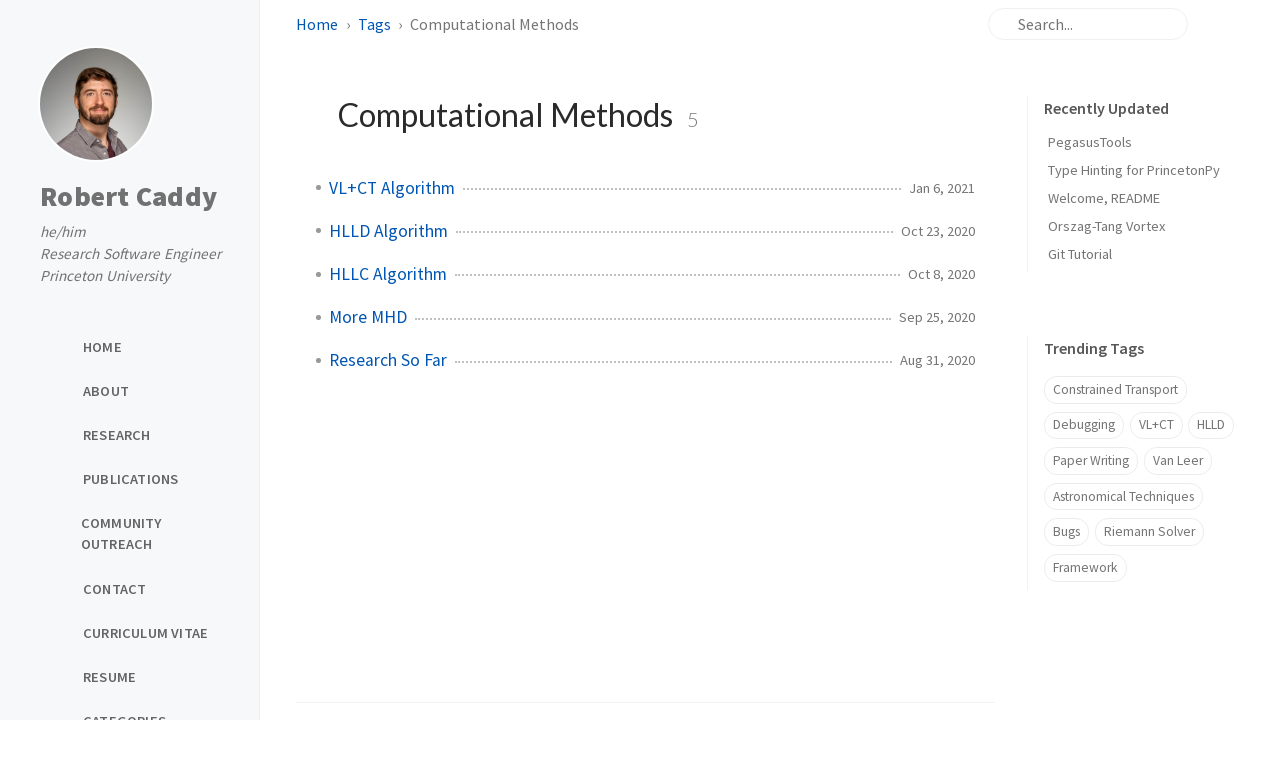

--- FILE ---
content_type: text/html; charset=utf-8
request_url: https://robertcaddy.com/tags/computational-methods/
body_size: 3690
content:
<!doctype html><html lang="en" ><head><meta http-equiv="Content-Type" content="text/html; charset=UTF-8"><meta name="theme-color" media="(prefers-color-scheme: light)" content="#f7f7f7"><meta name="theme-color" media="(prefers-color-scheme: dark)" content="#1b1b1e"><meta name="mobile-web-app-capable" content="yes"><meta name="apple-mobile-web-app-status-bar-style" content="black-translucent"><meta name="viewport" content="width=device-width, user-scalable=no initial-scale=1, shrink-to-fit=no, viewport-fit=cover" ><meta name="generator" content="Jekyll v4.4.1" /><meta property="og:title" content="Computational Methods" /><meta property="og:locale" content="en" /><meta name="description" content="My personal website and research blog. I use this to provide updates on my research and general work." /><meta property="og:description" content="My personal website and research blog. I use this to provide updates on my research and general work." /><link rel="canonical" href="https://robertcaddy.com/tags/computational-methods/" /><meta property="og:url" content="https://robertcaddy.com/tags/computational-methods/" /><meta property="og:site_name" content="Robert Caddy" /><meta property="og:type" content="website" /><meta name="twitter:card" content="summary" /><meta property="twitter:title" content="Computational Methods" /> <script type="application/ld+json"> {"@context":"https://schema.org","@type":"WebPage","description":"My personal website and research blog. I use this to provide updates on my research and general work.","headline":"Computational Methods","url":"https://robertcaddy.com/tags/computational-methods/"}</script><title>Computational Methods | Robert Caddy</title><link rel="icon" type="image/png" href="/assets/img/favicons/favicon-96x96.png" sizes="96x96"><link rel="icon" type="image/svg+xml" href="/assets/img/favicons/favicon.svg"><link rel="shortcut icon" href="/assets/img/favicons/favicon.ico"><link rel="apple-touch-icon" sizes="180x180" href="/assets/img/favicons/apple-touch-icon.png"><link rel="manifest" href="/assets/img/favicons/site.webmanifest"><link rel="preconnect" href="https://fonts.googleapis.com" ><link rel="dns-prefetch" href="https://fonts.googleapis.com" ><link rel="preconnect" href="https://fonts.gstatic.com" crossorigin><link rel="dns-prefetch" href="https://fonts.gstatic.com" ><link rel="preconnect" href="https://cdn.jsdelivr.net" ><link rel="dns-prefetch" href="https://cdn.jsdelivr.net" ><link rel="stylesheet" href="/assets/css/jekyll-theme-chirpy.css"><link rel="stylesheet" href="https://fonts.googleapis.com/css2?family=Lato:wght@300;400&family=Source+Sans+Pro:wght@400;600;700;900&display=swap"><link rel="stylesheet" href="https://cdn.jsdelivr.net/npm/@fortawesome/fontawesome-free@7.1.0/css/all.min.css"> <script src="/assets/js/dist/theme.min.js"></script> <script defer src="https://cdn.jsdelivr.net/combine/npm/simple-jekyll-search@1.10.0/dest/simple-jekyll-search.min.js,npm/dayjs@1.11.18/dayjs.min.js,npm/dayjs@1.11.18/locale/en.js,npm/dayjs@1.11.18/plugin/relativeTime.js,npm/dayjs@1.11.18/plugin/localizedFormat.js"></script> <script defer src="/assets/js/dist/misc.min.js"></script> <script defer src="/app.min.js?baseurl=&register=true" ></script><body><aside aria-label="Sidebar" id="sidebar" class="d-flex flex-column align-items-end"><header class="profile-wrapper"> <a href="/" id="avatar" class="rounded-circle"><img src="/assets/img/icons/avatar.jpg" width="112" height="112" alt="avatar" onerror="this.style.display='none'"></a> <a class="site-title d-block" href="/">Robert Caddy</a><p class="site-subtitle fst-italic mb-0">he/him <br/> Research Software Engineer <br/> Princeton University</p></header><nav class="flex-column flex-grow-1 w-100 ps-0"><ul class="nav"><li class="nav-item"> <a href="/" class="nav-link"> <i class="fa-fw fas fa-home"></i> <span>HOME</span> </a><li class="nav-item"> <a href="/about/" class="nav-link"> <i class="fa-fw fas fa-info-circle"></i> <span>ABOUT</span> </a><li class="nav-item"> <a href="/research/" class="nav-link"> <i class="fa-fw fas fa-flask"></i> <span>RESEARCH</span> </a><li class="nav-item"> <a href="/publications/" class="nav-link"> <i class="fa-fw fas fa-newspaper"></i> <span>PUBLICATIONS</span> </a><li class="nav-item"> <a href="/community-and-outreach/" class="nav-link"> <i class="fa-fw fas fa-users"></i> <span>COMMUNITY OUTREACH</span> </a><li class="nav-item"> <a href="/contact/" class="nav-link"> <i class="fa-fw fas fa-envelope"></i> <span>CONTACT</span> </a><li class="nav-item"> <a href="/cv/" class="nav-link"> <i class="fa-fw fas fa-scroll"></i> <span>CURRICULUM VITAE</span> </a><li class="nav-item"> <a href="/resume/" class="nav-link"> <i class="fa-fw fas fa-scroll"></i> <span>RESUME</span> </a><li class="nav-item"> <a href="/categories/" class="nav-link"> <i class="fa-fw fas fa-stream"></i> <span>CATEGORIES</span> </a><li class="nav-item"> <a href="/archives/" class="nav-link"> <i class="fa-fw fas fa-archive"></i> <span>ARCHIVES</span> </a><li class="nav-item"> <a href="/tags/" class="nav-link"> <i class="fa-fw fas fa-tags"></i> <span>TAGS</span> </a></ul></nav><div class="sidebar-bottom d-flex flex-wrap align-items-center w-100"> <button type="button" class="btn btn-link nav-link" aria-label="Switch Mode" id="mode-toggle"> <i class="fas fa-adjust"></i> </button> <span class="icon-border"></span> <a href="https://github.com/bcaddy" aria-label="github" target="_blank" rel="noopener noreferrer" > <i class="fab fa-github"></i> </a> <a href="javascript:location.href = 'mailto:' + ['rcaddy','princeton.edu'].join('@')" aria-label="email" > <i class="fas fa-envelope"></i> </a> <a href="https://www.linkedin.com/in/robertcaddy1/" aria-label="linkedin" target="_blank" rel="noopener noreferrer" > <i class="fab fa-linkedin"></i> </a> <a href="https://orcid.org/0000-0002-4475-3181" aria-label="ORCID" target="_blank" rel="noopener noreferrer" > <i class="fa-brands fa-orcid"></i> </a></div></aside><div id="main-wrapper" class="d-flex justify-content-center"><div class="container d-flex flex-column px-xxl-5"><header id="topbar-wrapper" class="flex-shrink-0" aria-label="Top Bar"><div id="topbar" class="d-flex align-items-center justify-content-between px-lg-3 h-100" ><nav id="breadcrumb" aria-label="Breadcrumb"> <span> <a href="/">Home</a> </span> <span> <a href="/tags/">Tags</a> </span> <span>Computational Methods</span></nav><button type="button" id="sidebar-trigger" class="btn btn-link" aria-label="Sidebar"> <i class="fas fa-bars fa-fw"></i> </button><div id="topbar-title"> Tag</div><button type="button" id="search-trigger" class="btn btn-link" aria-label="Search"> <i class="fas fa-search fa-fw"></i> </button> <search id="search" class="align-items-center ms-3 ms-lg-0"> <i class="fas fa-search fa-fw"></i> <input class="form-control" id="search-input" type="search" aria-label="search" autocomplete="off" placeholder="Search..." > </search> <button type="button" class="btn btn-link text-decoration-none" id="search-cancel">Cancel</button></div></header><div class="row flex-grow-1"><main aria-label="Main Content" class="col-12 col-lg-11 col-xl-9 px-md-4"><article class="px-1"><div id="page-tag"><h1 class="ps-lg-2"> <i class="fa fa-tag fa-fw text-muted"></i> Computational Methods <span class="lead text-muted ps-2">5</span></h1><ul class="content ps-0"><li class="d-flex justify-content-between px-md-3"> <a href="/posts/VL+CT-Algorithm/">VL+CT Algorithm</a> <span class="dash flex-grow-1"></span> <time class="text-muted small text-nowrap" data-ts="1609962240" data-df="ll" > Jan 6, 2021 </time><li class="d-flex justify-content-between px-md-3"> <a href="/posts/HLLD-Algorithm/">HLLD Algorithm</a> <span class="dash flex-grow-1"></span> <time class="text-muted small text-nowrap" data-ts="1603483200" data-df="ll" > Oct 23, 2020 </time><li class="d-flex justify-content-between px-md-3"> <a href="/posts/HLLC-Algorithm/">HLLC Algorithm</a> <span class="dash flex-grow-1"></span> <time class="text-muted small text-nowrap" data-ts="1602190800" data-df="ll" > Oct 8, 2020 </time><li class="d-flex justify-content-between px-md-3"> <a href="/posts/More-MHD/">More MHD</a> <span class="dash flex-grow-1"></span> <time class="text-muted small text-nowrap" data-ts="1601060400" data-df="ll" > Sep 25, 2020 </time><li class="d-flex justify-content-between px-md-3"> <a href="/posts/Research-So-Far/">Research So Far</a> <span class="dash flex-grow-1"></span> <time class="text-muted small text-nowrap" data-ts="1598886746" data-df="ll" > Aug 31, 2020 </time></ul></div></article></main><aside aria-label="Panel" id="panel-wrapper" class="col-xl-3 ps-2 text-muted"><div class="access"><section id="access-lastmod"><h2 class="panel-heading">Recently Updated</h2><ul class="content list-unstyled ps-0 pb-1 ms-1 mt-2"><li class="text-truncate lh-lg"> <a href="/posts/PegasusTools/">PegasusTools</a><li class="text-truncate lh-lg"> <a href="/posts/type-hinting-for-princetonpy/">Type Hinting for PrincetonPy</a><li class="text-truncate lh-lg"> <a href="/posts/Welcome/">Welcome, README</a><li class="text-truncate lh-lg"> <a href="/posts/orszag-tang-vortex/">Orszag-Tang Vortex</a><li class="text-truncate lh-lg"> <a href="/posts/git-tutorial/">Git Tutorial</a></ul></section><section><h2 class="panel-heading">Trending Tags</h2><div class="d-flex flex-wrap mt-3 mb-1 me-3"> <a class="post-tag btn btn-outline-primary" href="/tags/constrained-transport/">Constrained Transport</a> <a class="post-tag btn btn-outline-primary" href="/tags/debugging/">Debugging</a> <a class="post-tag btn btn-outline-primary" href="/tags/vl-ct/">VL+CT</a> <a class="post-tag btn btn-outline-primary" href="/tags/hlld/">HLLD</a> <a class="post-tag btn btn-outline-primary" href="/tags/paper-writing/">Paper Writing</a> <a class="post-tag btn btn-outline-primary" href="/tags/van-leer/">Van Leer</a> <a class="post-tag btn btn-outline-primary" href="/tags/astronomical-techniques/">Astronomical Techniques</a> <a class="post-tag btn btn-outline-primary" href="/tags/bugs/">Bugs</a> <a class="post-tag btn btn-outline-primary" href="/tags/riemann-solver/">Riemann Solver</a> <a class="post-tag btn btn-outline-primary" href="/tags/framework/">Framework</a></div></section></div></aside></div><div class="row"><div id="tail-wrapper" class="col-12 col-lg-11 col-xl-9 px-md-4"><footer aria-label="Site Info" class=" d-flex flex-column justify-content-center text-muted flex-lg-row justify-content-lg-between align-items-lg-center pb-lg-3 " ><p>© <time>2026</time> <a href="https://github.com/bcaddy">Robert Caddy</a>. <span data-bs-toggle="tooltip" data-bs-placement="top" title="Except where otherwise noted, the blog posts on this site are licensed under the Creative Commons Attribution 4.0 International (CC BY 4.0) License by the author." >Some rights reserved.</span></p><p>Using the <a data-bs-toggle="tooltip" data-bs-placement="top" title="v7.4.1" href="https://github.com/cotes2020/jekyll-theme-chirpy" target="_blank" rel="noopener" >Chirpy</a> theme for <a href="https://jekyllrb.com" target="_blank" rel="noopener">Jekyll</a>.</p></footer></div></div><div id="search-result-wrapper" class="d-flex justify-content-center d-none"><div class="col-11 content"><div id="search-hints"><section><h2 class="panel-heading">Trending Tags</h2><div class="d-flex flex-wrap mt-3 mb-1 me-3"> <a class="post-tag btn btn-outline-primary" href="/tags/constrained-transport/">Constrained Transport</a> <a class="post-tag btn btn-outline-primary" href="/tags/debugging/">Debugging</a> <a class="post-tag btn btn-outline-primary" href="/tags/vl-ct/">VL+CT</a> <a class="post-tag btn btn-outline-primary" href="/tags/hlld/">HLLD</a> <a class="post-tag btn btn-outline-primary" href="/tags/paper-writing/">Paper Writing</a> <a class="post-tag btn btn-outline-primary" href="/tags/van-leer/">Van Leer</a> <a class="post-tag btn btn-outline-primary" href="/tags/astronomical-techniques/">Astronomical Techniques</a> <a class="post-tag btn btn-outline-primary" href="/tags/bugs/">Bugs</a> <a class="post-tag btn btn-outline-primary" href="/tags/riemann-solver/">Riemann Solver</a> <a class="post-tag btn btn-outline-primary" href="/tags/framework/">Framework</a></div></section></div><div id="search-results" class="d-flex flex-wrap justify-content-center text-muted mt-3"></div></div></div></div><aside aria-label="Scroll to Top"> <button id="back-to-top" type="button" class="btn btn-lg btn-box-shadow"> <i class="fas fa-angle-up"></i> </button></aside></div><div id="mask" class="d-none position-fixed w-100 h-100 z-1"></div><aside id="notification" class="toast" role="alert" aria-live="assertive" aria-atomic="true" data-bs-animation="true" data-bs-autohide="false" ><div class="toast-header"> <button type="button" class="btn-close ms-auto" data-bs-dismiss="toast" aria-label="Close" ></button></div><div class="toast-body text-center pt-0"><p class="px-2 mb-3">A new version of content is available.</p><button type="button" class="btn btn-primary" aria-label="Update"> Update </button></div></aside><script> document.addEventListener('DOMContentLoaded', () => { SimpleJekyllSearch({ searchInput: document.getElementById('search-input'), resultsContainer: document.getElementById('search-results'), json: '/assets/js/data/search.json', searchResultTemplate: '<article class="px-1 px-sm-2 px-lg-4 px-xl-0"><header><h2><a href="{url}">{title}</a></h2><div class="post-meta d-flex flex-column flex-sm-row text-muted mt-1 mb-1"> {categories} {tags}</div></header><p>{content}</p></article>', noResultsText: '<p class="mt-5">Oops! No results found.</p>', templateMiddleware: function(prop, value, template) { if (prop === 'categories') { if (value === '') { return `${value}`; } else { return `<div class="me-sm-4"><i class="far fa-folder fa-fw"></i>${value}</div>`; } } if (prop === 'tags') { if (value === '') { return `${value}`; } else { return `<div><i class="fa fa-tag fa-fw"></i>${value}</div>`; } } } }); }); </script>
